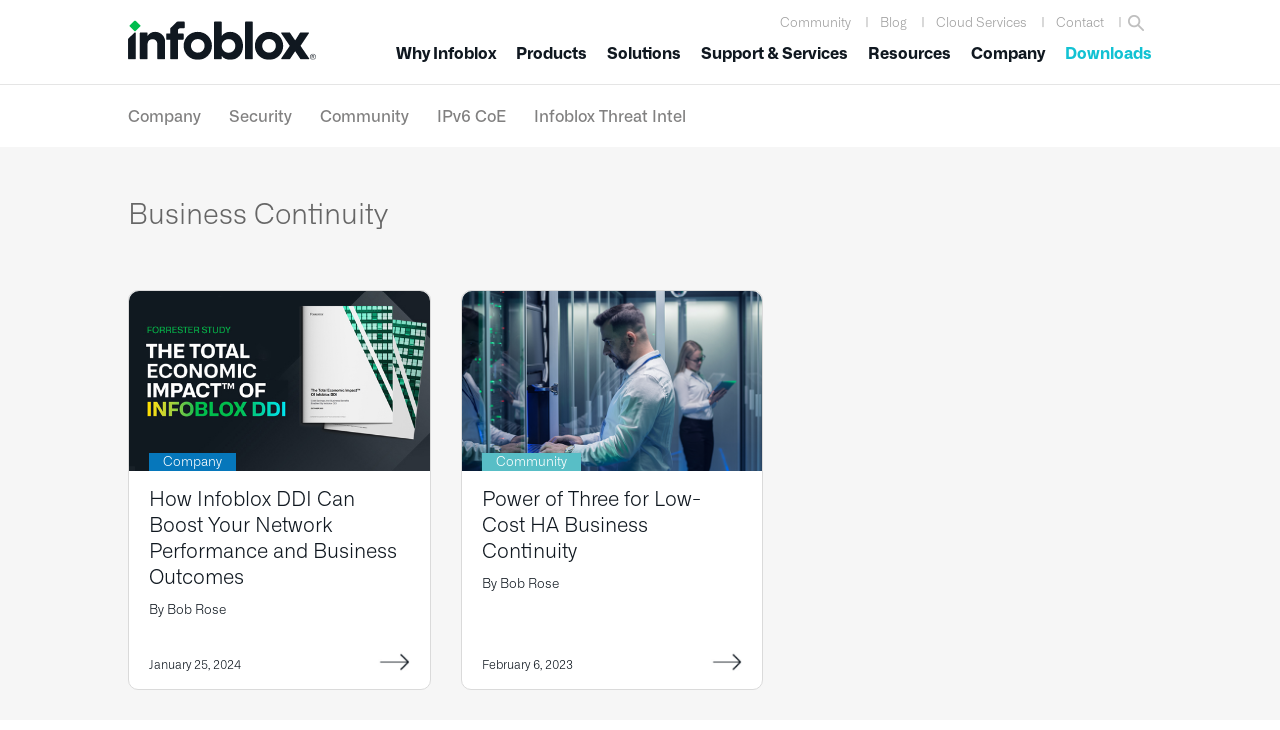

--- FILE ---
content_type: image/svg+xml
request_url: https://www.infoblox.com/blog/wp-content/uploads/X-icon-2023.svg
body_size: 47
content:
<?xml version="1.0" encoding="UTF-8"?>
<!-- Generator: Adobe Illustrator 27.6.1, SVG Export Plug-In . SVG Version: 6.00 Build 0)  -->
<svg xmlns="http://www.w3.org/2000/svg" xmlns:xlink="http://www.w3.org/1999/xlink" version="1.1" id="Layer_1" x="0px" y="0px" width="41.4px" height="34px" viewBox="0 0 41.4 34" style="enable-background:new 0 0 41.4 34;" xml:space="preserve">
<style type="text/css">
	.st0{fill:#2FB34E;}
	.st1{fill:#FFFFFF;}
</style>
<path class="st0" d="M31,30H10.6C9.2,30,8,28.8,8,27.4V7c0-1.4,1.2-2.6,2.6-2.6H31c1.4,0,2.6,1.2,2.6,2.6v20.4  C33.6,28.8,32.5,30,31,30z"></path>
<path class="st1" d="M23.3,16.1l7.2-8.2h-1.7L22.6,15l-5-7.1h-5.7l7.5,10.7l-7.5,8.6h1.7l6.5-7.5l5.3,7.5h5.7 M14.2,9.2h2.6l12,16.7  h-2.6"></path>
</svg>


--- FILE ---
content_type: text/plain
request_url: https://c.6sc.co/?m=1
body_size: 2
content:
6suuid=8aaa371748251300b38a7a691b0300000eca0800

--- FILE ---
content_type: text/javascript
request_url: https://www.infoblox.com/blog/wp-content/themes/infoblox-blog/js/lity.min.js
body_size: 2722
content:
/*! Lity - v2.4.0 - 2019-08-10 * http://sorgalla.com/lity/ * Copyright (c) 2015-2019 Jan Sorgalla; Licensed MIT */ ! function(a, b){"function"==typeof define && define.amd ? define(["jquery"], function(c){return b(a, c)}) : "object"==typeof module && "object"==typeof module.exports ? module.exports=b(a, require("jquery")) : a.lity=b(a, a.jQuery || a.Zepto)}("undefined" !=typeof window ? window : this, function(a, b){"use strict"; function c(a){var b=B(); return N && a.length ? (a.one(N, b.resolve), setTimeout(b.resolve, 500)) : b.resolve(), b.promise()}function d(a, c, d){if (1===arguments.length) return b.extend({}, a); if ("string"==typeof c){if (void 0===d) return void 0===a[c] ? null : a[c]; a[c]=d}else b.extend(a, c); return this}function e(a){for (var b, c=decodeURI(a.split("#")[0]).split("&"), d={}, e=0, f=c.length; e < f; e++) c[e] && (b=c[e].split("="), d[b[0]]=b[1]); return d}function f(a, c){return a + (a.indexOf("?") > -1 ? "&" : "?") + b.param(c)}function g(a, b){var c=a.indexOf("#"); return -1===c ? b : (c > 0 && (a=a.substr(c)), b + a)}function h(a){return b('<span class="lity-error"/>').append(a)}function i(a, c){var d=c.opener() && c.opener().data("lity-desc") || "Image with no description", e=b('<img src="' + a + '" alt="' + d + '"/>'), f=B(), g=function(){f.reject(h("Failed loading image"))}; return e.on("load", function(){if (0===this.naturalWidth) return g(); f.resolve(e)}).on("error", g), f.promise()}function j(a, c){var d, e, f; try{d=b(a)}catch (a){return !1}return !!d.length && (e=b('<i style="display:none !important"/>'), f=d.hasClass("lity-hide"), c.element().one("lity:remove", function(){e.before(d).remove(), f && !d.closest(".lity-content").length && d.addClass("lity-hide")}), d.removeClass("lity-hide").after(e))}function k(a){var c=J.exec(a); return !!c && o(g(a, f("https://www.youtube" + (c[2] || "") + ".com/embed/" + c[4], b.extend({autoplay: 1}, e(c[5] || "")))))}function l(a){var c=K.exec(a); return !!c && o(g(a, f("https://player.vimeo.com/video/" + c[3], b.extend({autoplay: 1}, e(c[4] || "")))))}function m(a){var c=M.exec(a); return !!c && (0 !==a.indexOf("http") && (a="https:" + a), o(g(a, f("https://www.facebook.com/plugins/video.php?href=" + a, b.extend({autoplay: 1}, e(c[4] || ""))))))}function n(a){var b=L.exec(a); return !!b && o(g(a, f("https://www.google." + b[3] + "/maps?" + b[6],{output: b[6].indexOf("layer=c") > 0 ? "svembed" : "embed"})))}function o(a){return '<div class="lity-iframe-container"><iframe frameborder="0" allowfullscreen allow="autoplay; fullscreen" src="' + a + '"/></div>'}function p(){return z.documentElement.clientHeight ? z.documentElement.clientHeight : Math.round(A.height())}function q(a){var b=v(); b && (27===a.keyCode && b.options("esc") && b.close(), 9===a.keyCode && r(a, b))}function r(a, b){var c=b.element().find(G), d=c.index(z.activeElement); a.shiftKey && d <=0 ? (c.get(c.length - 1).focus(), a.preventDefault()) : a.shiftKey || d !==c.length - 1 || (c.get(0).focus(), a.preventDefault())}function s(){b.each(D, function(a, b){b.resize()})}function t(a){$('body').addClass("lity-modal"); 1===D.unshift(a) && (C.addClass("lity-active"), A.on({resize: s, keydown: q})), b("body > *").not(a.element()).addClass("lity-hidden").each(function(){var a=b(this); void 0===a.data(F) && a.data(F, a.attr(E) || null)}).attr(E, "true")}function u(a){$('body').removeClass("lity-modal"); var c; a.element().attr(E, "true"), 1===D.length && (C.removeClass("lity-active"), A.off({resize: s, keydown: q})), D=b.grep(D, function(b){return a !==b}), c=D.length ? D[0].element() : b(".lity-hidden"), c.removeClass("lity-hidden").each(function(){var a=b(this), c=a.data(F); c ? a.attr(E, c) : a.removeAttr(E), a.removeData(F)})}function v(){return 0===D.length ? null : D[0]}function w(a, c, d, e){var f, g="inline", h=b.extend({}, d); return e && h[e] ? (f=h[e](a, c), g=e) : (b.each(["inline", "iframe"], function(a, b){delete h[b], h[b]=d[b]}), b.each(h, function(b, d){return !d || (!(!d.test || d.test(a, c)) || (f=d(a, c), !1 !==f ? (g=b, !1) : void 0))})),{handler: g, content: f || ""}}function x(a, e, f, g){function h(a){k=b(a).css("max-height", p() + "px"), j.find(".lity-loader").each(function(){var a=b(this); c(a).always(function(){a.remove()})}), j.removeClass("lity-loading").find(".lity-content").empty().append(k), m=!0, k.trigger("lity:ready", [l])}var i, j, k, l=this, m=!1, n=!1; e=b.extend({}, H, e), j=b(e.template), l.element=function(){return j}, l.opener=function(){return f}, l.options=b.proxy(d, l, e), l.handlers=b.proxy(d, l, e.handlers), l.resize=function(){m && !n && k.css("max-height", p() + "px").trigger("lity:resize", [l])}, l.close=function(){if (m && !n){n=!0, u(l); var a=B(); if (g && (z.activeElement===j[0] || b.contains(j[0], z.activeElement))) try{g.focus()}catch (a){}return k.trigger("lity:close", [l]), j.removeClass("lity-opened").addClass("lity-closed"), c(k.add(j)).always(function(){k.trigger("lity:remove", [l]), j.remove(), j=void 0, a.resolve()}), a.promise()}}, i=w(a, l, e.handlers, e.handler), j.attr(E, "false").addClass("lity-loading lity-opened lity-" + i.handler).appendTo("body").focus().on("click", "[data-lity-close]", function(a){b(a.target).is("[data-lity-close]") && l.close()}).trigger("lity:open", [l]), t(l), b.when(i.content).always(h)}function y(a, c, d){a.preventDefault ? (a.preventDefault(), d=b(this), a=d.data("lity-target") || d.attr("href") || d.attr("src")) : d=b(d); var e=new x(a, b.extend({}, d.data("lity-options") || d.data("lity"), c), d, z.activeElement); if (!a.preventDefault) return e}var z=a.document, A=b(a), B=b.Deferred, C=b("html"), D=[], E="aria-hidden", F="lity-" + E, G='a[href],area[href],input:not([disabled]),select:not([disabled]),textarea:not([disabled]),button:not([disabled]),iframe,object,embed,[contenteditable],[tabindex]:not([tabindex^="-"])', H={esc: !0, handler: null, handlers:{image: i, inline: j, youtube: k, vimeo: l, googlemaps: n, facebookvideo: m, iframe: o}, template: '<div class="lity" role="dialog" aria-label="Dialog Window (Press escape to close)" tabindex="-1"><div class="lity-wrap" data-lity-close role="document"><div class="lity-loader" aria-hidden="true">Loading...</div><div class="lity-container"><div class="lity-content"></div><button class="lity-close" type="button" aria-label="Close (Press escape to close)" data-lity-close>&times;</button></div></div></div>'}, I=/(^data:image\/)|(\.(png|jpe?g|gif|svg|webp|bmp|ico|tiff?)(\?\S*)?$)/i, J=/(youtube(-nocookie)?\.com|youtu\.be)\/(watch\?v=|v\/|u\/|embed\/?)?([\w-]{11})(.*)?/i, K=/(vimeo(pro)?.com)\/(?:[^\d]+)?(\d+)\??(.*)?$/, L=/((maps|www)\.)?google\.([^\/\?]+)\/?((maps\/?)?\?)(.*)/i, M=/(facebook\.com)\/([a-z0-9_-]*)\/videos\/([0-9]*)(.*)?$/i, N=function(){var a=z.createElement("div"), b={WebkitTransition: "webkitTransitionEnd", MozTransition: "transitionend", OTransition: "oTransitionEnd otransitionend", transition: "transitionend"}; for (var c in b) if (void 0 !==a.style[c]) return b[c]; return !1}(); return i.test=function(a){return I.test(a)}, y.version="2.4.0", y.options=b.proxy(d, y, H), y.handlers=b.proxy(d, y, H.handlers), y.current=v, b(z).on("click.lity", "[data-lity]", y), y});